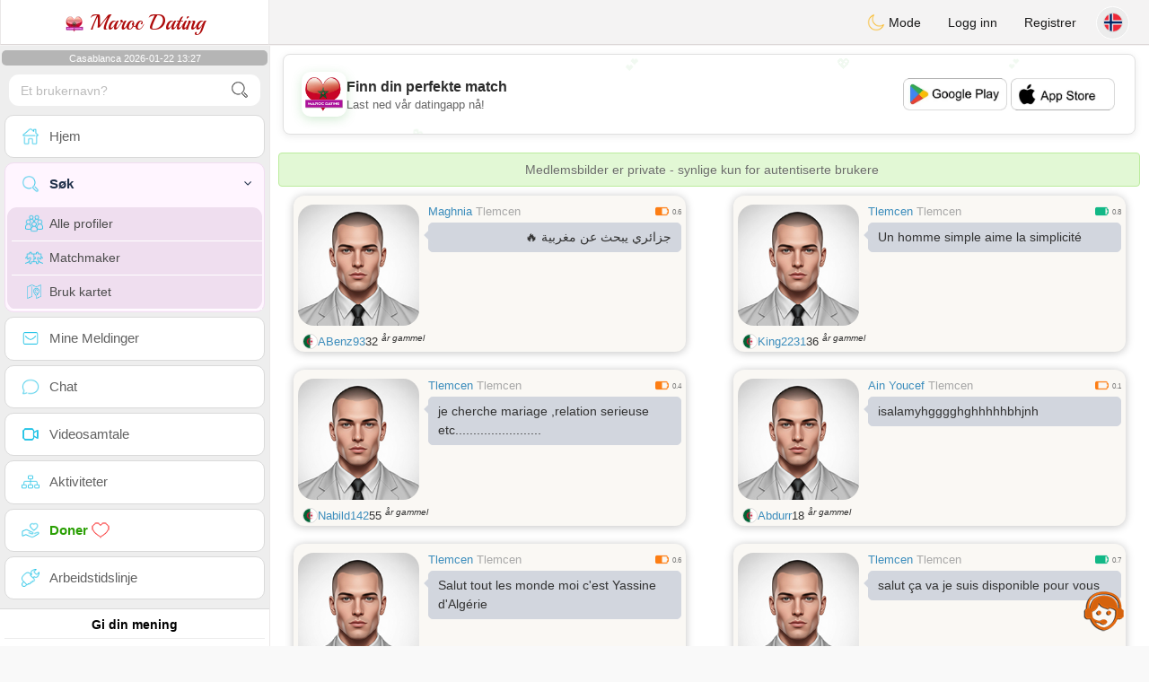

--- FILE ---
content_type: text/html; charset=UTF-8
request_url: https://www.maroc-dating.com/no/search?pays=DZ&province=Tlemcen
body_size: 14590
content:
<!DOCTYPE html>
<html lang="nb-NO">
  <head>
	<meta charset="UTF-8">
<title>Avansert Søk - Finn din Marokkanske Partner</title>
<meta content='width=device-width, initial-scale=1, viewport-fit=cover' name='viewport'>
<link rel="alternate" href="https://www.maroc-dating.com" hreflang="x-default" /><link rel="alternate" href="https://www.maroc-dating.com/en/search" hreflang="en" /><link rel="alternate" href="https://www.maroc-dating.com/fr/search" hreflang="fr" /><link rel="alternate" href="https://www.maroc-dating.com/ar/search" hreflang="ar" /><link rel="alternate" href="https://www.maroc-dating.com/de/search" hreflang="de" /><link rel="alternate" href="https://www.maroc-dating.com/es/search" hreflang="es" /><link rel="alternate" href="https://www.maroc-dating.com/pt/search" hreflang="pt" /><link rel="alternate" href="https://www.maroc-dating.com/nl/search" hreflang="nl" /><link rel="alternate" href="https://www.maroc-dating.com/it/search" hreflang="it" /><link rel="alternate" href="https://www.maroc-dating.com/fi/search" hreflang="fi" /><link rel="alternate" href="https://www.maroc-dating.com/se/search" hreflang="sv" /><link rel="alternate" href="https://www.maroc-dating.com/no/search" hreflang="nb" /><link rel="alternate" href="https://www.maroc-dating.com/dk/search" hreflang="da" /><link rel="alternate" href="https://www.maroc-dating.com/jp/search" hreflang="ja" /><link rel="alternate" href="https://www.maroc-dating.com/cn/search" hreflang="zh" /><link rel="alternate" href="https://www.maroc-dating.com/ru/search" hreflang="ru" /><link rel="alternate" href="https://www.maroc-dating.com/tr/search" hreflang="tr" /><link href="/newdesign/plugins/iCheck/square/_all.css" rel="stylesheet" type="text/css" />
<link href="https://pictures.isn-services.com/websites/styles/bootstrap/css/bootstrap.min.css?v=6" rel="stylesheet" type="text/css" />
<link href="/newdesign/css/font-awesome/css/font-awesome.min.css" rel="stylesheet" type="text/css" />
<link href="https://pictures.isn-services.com/websites/styles/ISNServices.min.css?v=144" rel="stylesheet" type="text/css" />
<meta name="description" content="Autentisk marokkansk datingsside #1 - koble med marokkanske singler verden rundt" />
<meta name="keywords" content="marokkansk datingsside, møte marokkanske singler, Marokko sosialt nettverk, Maghreb dating-plattform, Casablanca singler, Atlas romantikk, marokkansk ekteskap, koble marrokkanere verden rundt" />
<script type="application/ld+json">{"@context":"https://schema.org","@type":"BreadcrumbList","itemListElement":[{"@type":"ListItem","position":1,"name":"Home","item":"https://www.maroc-dating.com"},{"@type":"ListItem","position":2,"name":"Language","item":"https://www.maroc-dating.com/no"},{"@type":"ListItem","position":3,"name":"Search","item":"https://www.maroc-dating.com/no/search"},{"@type":"ListItem","position":4,"name":"Search (Country DZ, Province Tlemcen)","item":"https://www.maroc-dating.com/no/search?pays=DZ&province=Tlemcen"}]}</script>
<meta name="author" content="ISN Services" />
<meta name="copyright" content="isn-services.com" />
<meta name="robots" content="index, follow">
<link rel="canonical" href="https://www." />
<link rel="shortcut icon" href="/newdesign/images/favicon.ico" type="image/x-icon" />
<link rel="icon" type="image/png" sizes="16x16" href="/newdesign/images/AppIcons/Assets.xcassets/AppIcon.appiconset/16.png">
<link rel="icon" type="image/png" sizes="32x32" href="/newdesign/images/AppIcons/Assets.xcassets/AppIcon.appiconset/32.png">
<meta name="application-name" content="morocco" />
<meta name="msApplication-ID" content="com.isnapps.marocdating" />
<meta name="msapplication-TileColor" content="#da532c">
<meta name="msapplication-TileImage" content="https://maroc-dating.com/newdesign/images/AppIcons/Assets.xcassets/AppIcon.appiconset/144.png" />
<link rel="manifest" href="/manifest.json?v=19" crossOrigin="use-credentials" />

<link href="/newdesign/images/AppIcons/Assets.xcassets/AppIcon.appiconset/57.png" sizes="57x57" rel="apple-touch-icon">
<link href="/newdesign/images/AppIcons/Assets.xcassets/AppIcon.appiconset/72.png" sizes="72x72" rel="apple-touch-icon">
<link href="/newdesign/images/AppIcons/Assets.xcassets/AppIcon.appiconset/114.png" sizes="114x114" rel="apple-touch-icon">
<link href="/newdesign/images/AppIcons/Assets.xcassets/AppIcon.appiconset/144.png" sizes="144x144" rel="apple-touch-icon">
<link href="/newdesign/images/AppIcons/192.png" sizes="192x192" rel="apple-touch-icon">

<link href="/newdesign/images/AppIcons/splashscreens/iphone6_splash.png" media="(device-width: 375px) and (device-height: 667px) and (-webkit-device-pixel-ratio: 2)" rel="apple-touch-startup-image" />
<link href="/newdesign/images/AppIcons/splashscreens/iphoneplus_splash.png" media="(device-width: 621px) and (device-height: 1104px) and (-webkit-device-pixel-ratio: 3)" rel="apple-touch-startup-image" />
<link href="/newdesign/images/AppIcons/splashscreens/iphonex_splash.png" media="(device-width: 375px) and (device-height: 812px) and (-webkit-device-pixel-ratio: 3)" rel="apple-touch-startup-image" />
<link href="/newdesign/images/AppIcons/splashscreens/iphonexr_splash.png" media="(device-width: 414px) and (device-height: 896px) and (-webkit-device-pixel-ratio: 2)" rel="apple-touch-startup-image" />
<link href="/newdesign/images/AppIcons/splashscreens/iphonexsmax_splash.png" media="(device-width: 414px) and (device-height: 896px) and (-webkit-device-pixel-ratio: 3)" rel="apple-touch-startup-image" />
<link href="/newdesign/images/AppIcons/splashscreens/ipad_splash.png" media="(device-width: 768px) and (device-height: 1024px) and (-webkit-device-pixel-ratio: 2)" rel="apple-touch-startup-image" />

<meta name="mobile-web-app-capable" content="yes">
<meta name="apple-mobile-web-app-capable" content="yes"/>
<meta name="apple-mobile-web-app-title" content="ISN Connect" />
<meta name="apple-mobile-web-app-status-bar-style" content="white" />
<meta name="theme-color" content="#ffffff" />
<meta property="og:url" content="https://www.maroc-dating.com/no/search" />
<meta property="og:description" content="N°1 Site de Tchat sérieux et sélectif" />
<meta property="og:title" content="Site de renconte 100% Gratuit" />
<meta property="og:type" content="website" /><meta property="og:image" content="https://www.maroc-dating.com/newdesign/images/facebookshare.jpg" /><meta property="fb:app_id" content="896554160372395" />
<link href="/isnstyles/styles/print.css" media="print" rel="stylesheet" type="text/css" />
<link href="https://pictures.isn-services.com/websites/styles/styleencss.css?v=200" rel="stylesheet" type="text/css" />
<script type="text/javascript" src="https://pictures.isn-services.com/websites/js/jquery/jquery-3.6.0.min.js"></script>
<script>
  // Show warnings for deprecated methods and trace their location
  jQuery.migrateTrace = true;
  jQuery.migrateMute = false; 
</script>
<script src="https://code.jquery.com/jquery-migrate-1.4.1.min.js"></script>
<script type="text/javascript" src="https://pictures.isn-services.com/websites/js/meet-global17h.js?v=36"></script>
<script>
var langue='no',website='morocco',page='search',align='left',antialign='right',
isconnected=0,connecid='',ispub=1,isgold=0, username = '',iswebapp=false,windowwidth = window.innerWidth,
pubdir='PubISNFR',ConsentAds=0,appStore='id1518495924', googlePlay='com.isnapps.marocdating';
</script>
<script async src="//pagead2.googlesyndication.com/pagead/js/adsbygoogle.js"></script>
<script>
  //(adsbygoogle=window.adsbygoogle||[]).pauseAdRequests=1;
  (adsbygoogle = window.adsbygoogle || []).push({
    google_ad_client: "ca-pub-6507722883585592",
    enable_page_level_ads: true
  });
</script>	<meta name="apple-itunes-app" content="app-id=1518495924">
	<meta name="google-play-app" content="app-id=com.isnapps.marocdating">
	<style>#header{border-left:1px solid #e5d7d7;border-right:1px solid #e5d7d7;width:100%;height:154px;position:relative;margin-top:0;margin-right:auto;margin-bottom:0;margin-left:auto;background:url("/newdesign/images/lebanon-free-chat-dating.jpg") no-repeat center center #FFFFFF;}
	@media only screen and (min-width:900px){#puttop{min-height:90px;}}
	</style>
</head>
 <body id="body" class="skin-beige layout-boxed">
    <div class="wrapper">
      <header class="main-header">
        <a href="/no" class="logo"><img src="/isnstyles/images/logomini.webp" alt="Logo"> Maroc Dating</a>
        <nav class="navbar navbar-static-top" role="navigation">﻿<a href="#" class="sidebar-toggle" data-toggle="offcanvas" role="button"><span class="sr-only">Toggle navigation</span></a>
<div class="navbar-custom-menu">
<ul class="nav navbar-nav">
		<li class="pointer" onclick="SwitchLayout()">
		<a id="setlayout" title="Style: dark/light"><i class="isn isn-moon margin0"></i> Mode</a>
	</li>
		<li><a href="https://www.maroc-dating.com/no/login">Logg inn</a></li>
	<li class="registerbut hidden-xs"><a href="https://www.maroc-dating.com/no/register">Registrer</a></li>
  	<li class="dropdown user user-menu toround" data-toggle="tooltip" data-placement="left" title="Languages">
		<a href="#" class="dropdown-toggle" data-toggle="dropdown" style="padding: 6px 0px 1px 1px;">
		  <img class="circleradius" src="/isnstyles/flagsWEBP/1x1/no.webp" alt="language"/>
		</a>
		<ul class="dropdown-menu languages"><li><a href="https://www.maroc-dating.com/fr/search"><span class="pull-left marginright"><img class="circleradius" src="/isnstyles/flagsWEBP/1x1/fr.webp" title="français" alt="français" border="0"></span> Français</a></li><li><a href="https://www.maroc-dating.com/dk/search"><span class="pull-left marginright"><img class="circleradius" src="/isnstyles/flagsWEBP/1x1/dk.webp" title="dansk" alt="dansk" border="0"></span> Dansk</a></li><li><a href="https://www.maroc-dating.com/de/search"><span class="pull-left marginright"><img class="circleradius" src="/isnstyles/flagsWEBP/1x1/de.webp" title="deutsch" alt="deutsch" border="0"></span> Deutsch</a></li><li><a href="https://www.maroc-dating.com/en/search"><span class="pull-left marginright"><img class="circleradius" src="/isnstyles/flagsWEBP/1x1/gb.webp" title="english" alt="english" border="0"></span> English</a></li><li><a href="https://www.maroc-dating.com/es/search"><span class="pull-left marginright"><img class="circleradius" src="/isnstyles/flagsWEBP/1x1/es.webp" title="español" alt="español" border="0"></span> Español</a></li><li><a href="https://www.maroc-dating.com/it/search"><span class="pull-left marginright"><img class="circleradius" src="/isnstyles/flagsWEBP/1x1/it.webp" title="italiano" alt="italiano" border="0"></span> Italiano</a></li><li><a href="https://www.maroc-dating.com/nl/search"><span class="pull-left marginright"><img class="circleradius" src="/isnstyles/flagsWEBP/1x1/nl.webp" title="nederlands" alt="nederlands" border="0"></span> Nederlands</a></li><li><a href="https://www.maroc-dating.com/no/search"><span class="pull-left marginright"><img class="circleradius" src="/isnstyles/flagsWEBP/1x1/no.webp" title="norsk" alt="norsk" border="0"></span> Norsk</a></li><li><a href="https://www.maroc-dating.com/pt/search"><span class="pull-left marginright"><img class="circleradius" src="/isnstyles/flagsWEBP/1x1/pt.webp" title="português" alt="português" border="0"></span> Português</a></li><li><a href="https://www.maroc-dating.com/ru/search"><span class="pull-left marginright"><img class="circleradius" src="/isnstyles/flagsWEBP/1x1/ru.webp" title="pусский" alt="pусский" border="0"></span> Pусский</a></li><li><a href="https://www.maroc-dating.com/fi/search"><span class="pull-left marginright"><img class="circleradius" src="/isnstyles/flagsWEBP/1x1/fi.webp" title="suomalainen" alt="suomalainen" border="0"></span> Suomalainen</a></li><li><a href="https://www.maroc-dating.com/se/search"><span class="pull-left marginright"><img class="circleradius" src="/isnstyles/flagsWEBP/1x1/se.webp" title="svensk" alt="svensk" border="0"></span> Svensk</a></li><li><a href="https://www.maroc-dating.com/tr/search"><span class="pull-left marginright"><img class="circleradius" src="/isnstyles/flagsWEBP/1x1/tr.webp" title="türkçe" alt="türkçe" border="0"></span> Türkçe</a></li><li><a href="https://www.maroc-dating.com/ar/search"><span class="pull-left marginright"><img class="circleradius" src="/isnstyles/flagsWEBP/1x1/ma.webp" title="عربي" alt="عربي" border="0"></span> عربي</a></li><li><a href="https://www.maroc-dating.com/cn/search"><span class="pull-left marginright"><img class="circleradius" src="/isnstyles/flagsWEBP/1x1/cn.webp" title="中文" alt="中文" border="0"></span> 中文</a></li><li><a href="https://www.maroc-dating.com/jp/search"><span class="pull-left marginright"><img class="circleradius" src="/isnstyles/flagsWEBP/1x1/jp.webp" title="日本人" alt="日本人" border="0"></span> 日本人</a></li>		</ul>
	</li>

</ul>
</div></nav>
      </header>
      <aside class="main-sidebar"><section class="sidebar"><style>.sidebar ::-webkit-scrollbar {width: 2px;}</style>
<script>var aMode=null;if(typeof(Storage)!=="undefined"){aMode=window.localStorage.getItem('modestyle');if(aMode!==null&&parseInt(aMode)>0){modestyle=parseInt(aMode);if(modestyle==2)$("body").addClass("layout-dark");$("#setlayout i").removeClass("isn-moon");$("#setlayout i").addClass("isn-sun")}else{$("#setlayout i").addClass("isn-moon");$("#setlayout i").removeClass("isn-sun")}var aFont=window.localStorage.getItem('modefont');if(aFont!==null&&parseInt(aFont)>0){var modefont=parseInt(aFont);if(modefont==2)$("body").addClass("font-big");else if(modefont==3)$("body").addClass("font-bigger")}var aBold=window.localStorage.getItem('modebold');if(aBold!==null&&parseInt(aBold)>0){var modebold=parseInt(aBold);if(modebold==2)$("body").addClass("textbold")}var aBlack=window.localStorage.getItem('modeblack');if(aBlack!==null&&parseInt(aBlack)>0){var modeblack=parseInt(aBlack);if(modeblack==2)$("body").addClass("textdark")}var aSound=window.localStorage.getItem('modesound');if(aSound!==null&&parseInt(aSound)==0){var modesound=parseInt(aSound);if(modesound==0){$("#soundonoff").addClass("isn-speaker-off");$("#soundonoff").removeClass("isn-speaker")}}if(aMode==null&&window.matchMedia&&window.matchMedia('(prefers-color-scheme: dark)').matches){if(!$("body").hasClass("layout-dark")&&window.localStorage.getItem('modestyle')==null){window.localStorage.setItem('modestyle','2');$("body").addClass("layout-dark");$("#layout-dark div").addClass("bg-blue");$("#layout-default div").removeClass("bg-blue");$("#setlayout i").removeClass("isn-moon");$("#setlayout i").addClass("isn-sun")}}}</script>
<div class="hourside">Casablanca 2026-01-22 13:27</div><form method="GET" action="/no/search" class="sidebar-form">
	<div id="someseach" class="input-group">
		<input type="text" name="theuser" id="theuser" class="form-control" placeholder="Et brukernavn?"/>
		<input type="hidden" value="1" name="byuser" id="byuser">
		<span class="input-group-btn"><button type="submit" id="search-btn" aria-label="search-btn" class="btn btn-flat"><i class="isn isn-search-gray margin0"></i></button></span>
	</div>
</form>
<ul class="sidebar-menu">
<li class=""><a href="/no"><i class="isn isn-home"></i> <span>Hjem</span></a></li>
<li class="active treeview">
  <a href="#"><i class="isn isn-search"></i> <span>Søk</span><i class="fa fa-angle-left pull-right"></i></a>
  <ul class="treeview-menu">
	<li><a href="/no/search"><i class="isn isn-profiles"></i>Alle profiler</a></li>
		<li><a href="/no/matchmaker"><i class="isn isn-match"></i>Matchmaker</a></li>
	<li><a href="/no/memberssmap"><i class="isn isn-maps"></i>Bruk kartet</a></li>
  </ul>
</li>
<li class=""><a href="/no/inbox"><i class="isn isn-envelope"></i> <span>Mine Meldinger</span></a></li>
<li class=""><a href="/no/chat"><i class="isn isn-chat"></i> <span>Chat</span></a></li>
<li class=""><a href="/no/videocall"><i class="isn isn-video"></i> <span>Videosamtale</span></a></li><li class="treeview"><a href="/no/activities"><i class="isn isn-hierarchy"></i> <span>Aktiviteter</span></a></li>
<li class="treeview"><a href="/no/donate"><i class="isn isn-donate"></i> <span style="color: #2ba005;font-weight: bold;">Doner <i class="isn isn-heart-red"></i></span></a></li>
<li ><a href="/no/work"><i class="isn isn-worktimeline"></i> <span>Arbeidstidslinje</span></a></li>
</ul>
<div class="pub margintop"><div class="briefnews marginbottom"><div class="aligncenter" id="putside"></div></div></div>
<div class="opinionsdiv marginbottom" style="min-height:82px;"><p class="padding5 margin0 aligncenter">Gi din mening</p><div id="boxbox" class="box box-solid" style="border:none !important;"><div id="msgdrop8" class="overlay" style="height: 58px; width: 98%;"><i class="fa fa-refresh fa-spin"></i></div></div><div id="msgdrop9" class="overlay"></div></div>
<div id="aenforcer"></div>
<script>
if (!iswebapp) {
  $("#aenforcer").html(`<div class="briefnews marginbottom"><div class="brifcont"><div class="aligncenter"><iframe id="promotionsites" title="promotionsites" sandbox="allow-forms allow-pointer-lock allow-popups allow-popups-to-escape-sandbox allow-same-origin allow-scripts allow-top-navigation-by-user-activation" width="100%" height="250" frameborder="0" src="" marginwidth="0" marginheight="0" vspace="0" hspace="0" allowtransparency="true" scrolling="no" allowfullscreen="true"></iframe></div></div></div>`);
}
</script></section></aside>
      <div class="content-wrapper">
		<div id="bannermobile" style="position: relative;"></div>
        <section class="content">
						<div id="pubhead" class="pubhead"><div id="pubtop">	<link href="//pictures.isn-services.com/websites/styles/ads.css?v=12" rel="stylesheet" type="text/css" />
	<script>
	//$(window).on('load', function(){$('#pubhaut').load("/newdesign/_setup/pub/pub.php?d=5&ig=&ip=1&p=search&di=PubISNFR&pf=responsive");});
	</script>
	<div id="pubhaut"><ins class="adsbygoogle pubtop" id="ins-dis"
     style="display:block;"
     data-ad-client="ca-pub-6507722883585592"
     data-ad-slot="5651470494">
</ins>
<script>(adsbygoogle = window.adsbygoogle || []).push({});</script></div>
	</div></div>
			<div class="row">﻿<div class="margin10 aler-box text-center">Medlemsbilder er private - synlige kun for autentiserte brukere</div><div class="col-xs-12 padding0">			<div class="col-md-6">
			<div class="dockbody searchdock pointer">
				<div class="h2 margin0 text-left"><div class="limitsflex">
								<span><span class="hidden-xs"> <a href="/no/search?pays=DZ&city=Maghnia">Maghnia</a></span>
								<span class="regionsearch"><a href="/no/search?pays=DZ&province=Tlemcen">Tlemcen</a></span></span><span><i class="isn-sm isn-batteryhalf" alt="Index" title="Index"></i> <small>0.6</small></span></div>					<div class="annonce-wrapper"><div class="isarabic annonce" onclick="document.location.href='/no/profil2/MjMwMjky'">جزائري يبحث عن مغربية 🔥</div></div>
				</div>
				<div class="divs1 s1dock">
					<div class="divs11" onclick="document.location.href='/no/profil2/MjMwMjky'">
						<div class="userPicture marginBottom pictsearch pointer">
							<img alt="ABenz93" title="ABenz93" src="/isnstyles/images/unknown-m.jpg" valign="top" border="0">													</div>
					</div>
				</div>
				<div class="limitsflex1">
					<span class="limitsflex">
						<span class="flexnormal">
							<span><img class="flagflex" src="/isnstyles/flagsWEBP/1x1/dz.webp" alt="land Algerie" title="land Algerie" valign="top" border="0"></span> 
							<span><a href="/no/profil2/MjMwMjky">ABenz93</a></span> 
							<span style="unicode-bidi: plaintext;">32 <sup>år gammel</sup></span>
						</span>
						<span>
												</span>
					</span>
				</div>
			</div>
			</div>			<div class="col-md-6">
			<div class="dockbody searchdock pointer">
				<div class="h2 margin0 text-left"><div class="limitsflex">
								<span><span class="hidden-xs"> <a href="/no/search?pays=DZ&city=Tlemcen">Tlemcen</a></span>
								<span class="regionsearch"><a href="/no/search?pays=DZ&province=Tlemcen">Tlemcen</a></span></span><span><i class="isn-sm isn-batterygood" alt="Index" title="Index"></i> <small>0.8</small></span></div>					<div class="annonce-wrapper"><div class="isnotarabic annonce" onclick="document.location.href='/no/profil2/MjIwOTMx'">Un homme simple aime la simplicité</div></div>
				</div>
				<div class="divs1 s1dock">
					<div class="divs11" onclick="document.location.href='/no/profil2/MjIwOTMx'">
						<div class="userPicture marginBottom pictsearch pointer">
							<img alt="king2231" title="king2231" src="/isnstyles/images/unknown-m.jpg" valign="top" border="0">													</div>
					</div>
				</div>
				<div class="limitsflex1">
					<span class="limitsflex">
						<span class="flexnormal">
							<span><img class="flagflex" src="/isnstyles/flagsWEBP/1x1/dz.webp" alt="land Algerie" title="land Algerie" valign="top" border="0"></span> 
							<span><a href="/no/profil2/MjIwOTMx">King2231</a></span> 
							<span style="unicode-bidi: plaintext;">36 <sup>år gammel</sup></span>
						</span>
						<span>
												</span>
					</span>
				</div>
			</div>
			</div>			<div class="col-md-6">
			<div class="dockbody searchdock pointer">
				<div class="h2 margin0 text-left"><div class="limitsflex">
								<span><span class="hidden-xs"> <a href="/no/search?pays=DZ&city=Tlemcen">Tlemcen</a></span>
								<span class="regionsearch"><a href="/no/search?pays=DZ&province=Tlemcen">Tlemcen</a></span></span><span><i class="isn-sm isn-batteryhalf" alt="Index" title="Index"></i> <small>0.4</small></span></div>					<div class="annonce-wrapper"><div class="isnotarabic annonce" onclick="document.location.href='/no/profil2/NjE2NjI'">je cherche mariage ,relation serieuse etc........................</div></div>
				</div>
				<div class="divs1 s1dock">
					<div class="divs11" onclick="document.location.href='/no/profil2/NjE2NjI'">
						<div class="userPicture marginBottom pictsearch pointer">
							<img alt="nabild142" title="nabild142" src="/isnstyles/images/unknown-m.jpg" valign="top" border="0">													</div>
					</div>
				</div>
				<div class="limitsflex1">
					<span class="limitsflex">
						<span class="flexnormal">
							<span><img class="flagflex" src="/isnstyles/flagsWEBP/1x1/dz.webp" alt="land Algerie" title="land Algerie" valign="top" border="0"></span> 
							<span><a href="/no/profil2/NjE2NjI">Nabild142</a></span> 
							<span style="unicode-bidi: plaintext;">55 <sup>år gammel</sup></span>
						</span>
						<span>
												</span>
					</span>
				</div>
			</div>
			</div>			<div class="col-md-6">
			<div class="dockbody searchdock pointer">
				<div class="h2 margin0 text-left"><div class="limitsflex">
								<span><span class="hidden-xs"> <a href="/no/search?pays=DZ&city=Ain Youcef">Ain Youcef</a></span>
								<span class="regionsearch"><a href="/no/search?pays=DZ&province=Tlemcen">Tlemcen</a></span></span><span><i class="isn-sm isn-batterylow" alt="Index" title="Index"></i> <small>0.1</small></span></div>					<div class="annonce-wrapper"><div class="isnotarabic annonce" onclick="document.location.href='/no/profil2/MjIyMzYx'">isalamyhgggghghhhhhbhjnh</div></div>
				</div>
				<div class="divs1 s1dock">
					<div class="divs11" onclick="document.location.href='/no/profil2/MjIyMzYx'">
						<div class="userPicture marginBottom pictsearch pointer">
							<img alt="Abdurr" title="Abdurr" src="/isnstyles/images/unknown-m.jpg" valign="top" border="0">													</div>
					</div>
				</div>
				<div class="limitsflex1">
					<span class="limitsflex">
						<span class="flexnormal">
							<span><img class="flagflex" src="/isnstyles/flagsWEBP/1x1/dz.webp" alt="land Algerie" title="land Algerie" valign="top" border="0"></span> 
							<span><a href="/no/profil2/MjIyMzYx">Abdurr</a></span> 
							<span style="unicode-bidi: plaintext;">18 <sup>år gammel</sup></span>
						</span>
						<span>
												</span>
					</span>
				</div>
			</div>
			</div>			<div class="col-md-6">
			<div class="dockbody searchdock pointer">
				<div class="h2 margin0 text-left"><div class="limitsflex">
								<span><span class="hidden-xs"> <a href="/no/search?pays=DZ&city=Tlemcen">Tlemcen</a></span>
								<span class="regionsearch"><a href="/no/search?pays=DZ&province=Tlemcen">Tlemcen</a></span></span><span><i class="isn-sm isn-batteryhalf" alt="Index" title="Index"></i> <small>0.6</small></span></div>					<div class="annonce-wrapper"><div class="isnotarabic annonce" onclick="document.location.href='/no/profil2/MjIxMTQ5'">Salut tout les monde moi c&#039;est Yassine d&#039;Algérie</div></div>
				</div>
				<div class="divs1 s1dock">
					<div class="divs11" onclick="document.location.href='/no/profil2/MjIxMTQ5'">
						<div class="userPicture marginBottom pictsearch pointer">
							<img alt="yacinemok" title="yacinemok" src="/isnstyles/images/unknown-m.jpg" valign="top" border="0">													</div>
					</div>
				</div>
				<div class="limitsflex1">
					<span class="limitsflex">
						<span class="flexnormal">
							<span><img class="flagflex" src="/isnstyles/flagsWEBP/1x1/dz.webp" alt="land Algerie" title="land Algerie" valign="top" border="0"></span> 
							<span><a href="/no/profil2/MjIxMTQ5">Yacinemok</a></span> 
							<span style="unicode-bidi: plaintext;">31 <sup>år gammel</sup></span>
						</span>
						<span>
												</span>
					</span>
				</div>
			</div>
			</div>			<div class="col-md-6">
			<div class="dockbody searchdock pointer">
				<div class="h2 margin0 text-left"><div class="limitsflex">
								<span><span class="hidden-xs"> <a href="/no/search?pays=DZ&city=Tlemcen">Tlemcen</a></span>
								<span class="regionsearch"><a href="/no/search?pays=DZ&province=Tlemcen">Tlemcen</a></span></span><span><i class="isn-sm isn-batterygood" alt="Index" title="Index"></i> <small>0.7</small></span></div>					<div class="annonce-wrapper"><div class="isnotarabic annonce" onclick="document.location.href='/no/profil2/MjE0MTEy'">salut ça va je suis disponible pour vous </div></div>
				</div>
				<div class="divs1 s1dock">
					<div class="divs11" onclick="document.location.href='/no/profil2/MjE0MTEy'">
						<div class="userPicture marginBottom pictsearch pointer">
							<img alt="Dady369" title="Dady369" src="/isnstyles/images/unknown-m.jpg" valign="top" border="0">													</div>
					</div>
				</div>
				<div class="limitsflex1">
					<span class="limitsflex">
						<span class="flexnormal">
							<span><img class="flagflex" src="/isnstyles/flagsWEBP/1x1/dz.webp" alt="land Algerie" title="land Algerie" valign="top" border="0"></span> 
							<span><a href="/no/profil2/MjE0MTEy">Dady369</a></span> 
							<span style="unicode-bidi: plaintext;">37 <sup>år gammel</sup></span>
						</span>
						<span>
												</span>
					</span>
				</div>
			</div>
			</div>			<div class="col-xs-12 padding0"><div class="dockbody searchdock" style="height:135px !important">
				<div class="pubsearch"><ins class="adsbygoogle searchad" id="ins-search6"
     style="display:block;"
     data-ad-format="fluid"
     data-ad-layout-key="-fy+s-2i-d2+xn"
     data-ad-client="ca-pub-6507722883585592"
     data-ad-slot="8201210220"></ins>
<script>(adsbygoogle = window.adsbygoogle || []).push({});</script></div>
			</div></div>			<div class="col-md-6">
			<div class="dockbody searchdock pointer">
				<div class="h2 margin0 text-left"><div class="limitsflex">
								<span><span class="hidden-xs"> <a href="/no/search?pays=DZ&city=Tlemcen">Tlemcen</a></span>
								<span class="regionsearch"><a href="/no/search?pays=DZ&province=Tlemcen">Tlemcen</a></span></span><span><i class="isn-sm isn-batteryhalf" alt="Index" title="Index"></i> <small>0.6</small></span></div>					<div class="annonce-wrapper"><div class="isnotarabic annonce" onclick="document.location.href='/no/profil2/MTc4OTU2'">sérieux et honnête et .......</div></div>
				</div>
				<div class="divs1 s1dock">
					<div class="divs11" onclick="document.location.href='/no/profil2/MTc4OTU2'">
						<div class="userPicture marginBottom pictsearch pointer">
							<img alt="aminop" title="aminop" src="/isnstyles/images/unknown-m.jpg" valign="top" border="0">													</div>
					</div>
				</div>
				<div class="limitsflex1">
					<span class="limitsflex">
						<span class="flexnormal">
							<span><img class="flagflex" src="/isnstyles/flagsWEBP/1x1/dz.webp" alt="land Algerie" title="land Algerie" valign="top" border="0"></span> 
							<span><a href="/no/profil2/MTc4OTU2">Aminop</a></span> 
							<span style="unicode-bidi: plaintext;">45 <sup>år gammel</sup></span>
						</span>
						<span>
												</span>
					</span>
				</div>
			</div>
			</div>			<div class="col-md-6">
			<div class="dockbody searchdock pointer">
				<div class="h2 margin0 text-left"><div class="limitsflex">
								<span><span class="hidden-xs"> <a href="/no/search?pays=DZ&city=Ghazaouet">Ghazaouet</a></span>
								<span class="regionsearch"><a href="/no/search?pays=DZ&province=Tlemcen">Tlemcen</a></span></span><span><i class="isn-sm isn-batterygood" alt="Index" title="Index"></i> <small>0.8</small></span></div>					<div class="annonce-wrapper"><div class="isnotarabic annonce" onclick="document.location.href='/no/profil2/MTg4NTI1'"> Je suis un homme pétillant, spontané et attentionné, je suis également d&apos;un tempérament optimiste, positive et idéaliste..</div></div>
				</div>
				<div class="divs1 s1dock">
					<div class="divs11" onclick="document.location.href='/no/profil2/MTg4NTI1'">
						<div class="userPicture marginBottom pictsearch pointer">
							<img alt="caroseul" title="caroseul" src="/isnstyles/images/unknown-m.jpg" valign="top" border="0">													</div>
					</div>
				</div>
				<div class="limitsflex1">
					<span class="limitsflex">
						<span class="flexnormal">
							<span><img class="flagflex" src="/isnstyles/flagsWEBP/1x1/dz.webp" alt="land Algerie" title="land Algerie" valign="top" border="0"></span> 
							<span><a href="/no/profil2/MTg4NTI1">Caroseul</a></span> 
							<span style="unicode-bidi: plaintext;">69 <sup>år gammel</sup></span>
						</span>
						<span>
												</span>
					</span>
				</div>
			</div>
			</div>			<div class="col-md-6">
			<div class="dockbody searchdock pointer">
				<div class="h2 margin0 text-left"><div class="limitsflex">
								<span><span class="hidden-xs"> <a href="/no/search?pays=DZ&city=Tlemcen">Tlemcen</a></span>
								<span class="regionsearch"><a href="/no/search?pays=DZ&province=Tlemcen">Tlemcen</a></span></span><span><i class="isn-sm isn-batteryhalf" alt="Index" title="Index"></i> <small>0.3</small></span></div>					<div class="annonce-wrapper"><div class="isnotarabic annonce" onclick="document.location.href='/no/profil2/MTg1ODg1'">Laisse d’autre parler de moi</div></div>
				</div>
				<div class="divs1 s1dock">
					<div class="divs11" onclick="document.location.href='/no/profil2/MTg1ODg1'">
						<div class="userPicture marginBottom pictsearch pointer">
							<img alt="enicay" title="enicay" src="/isnstyles/images/unknown-m.jpg" valign="top" border="0">													</div>
					</div>
				</div>
				<div class="limitsflex1">
					<span class="limitsflex">
						<span class="flexnormal">
							<span><img class="flagflex" src="/isnstyles/flagsWEBP/1x1/dz.webp" alt="land Algerie" title="land Algerie" valign="top" border="0"></span> 
							<span><a href="/no/profil2/MTg1ODg1">Enicay</a></span> 
							<span style="unicode-bidi: plaintext;">44 <sup>år gammel</sup></span>
						</span>
						<span>
												</span>
					</span>
				</div>
			</div>
			</div>			<div class="col-md-6">
			<div class="dockbody searchdock pointer">
				<div class="h2 margin0 text-left"><div class="limitsflex">
								<span><span class="hidden-xs"> <a href="/no/search?pays=DZ&city=Tlemcen">Tlemcen</a></span>
								<span class="regionsearch"><a href="/no/search?pays=DZ&province=Tlemcen">Tlemcen</a></span></span><span><i class="isn-sm isn-batteryfull" alt="Index" title="Index"></i> <small>0.9</small></span></div>					<div class="annonce-wrapper"><div class="isnotarabic annonce" onclick="document.location.href='/no/profil2/NjUyNDY'">Homme simple , sérieux , tendre et sympa</div></div>
				</div>
				<div class="divs1 s1dock">
					<div class="divs11" onclick="document.location.href='/no/profil2/NjUyNDY'">
						<div class="userPicture marginBottom pictsearch pointer">
							<img alt="tendrami53" title="tendrami53" src="/isnstyles/images/unknown-m.jpg" valign="top" border="0">													</div>
					</div>
				</div>
				<div class="limitsflex1">
					<span class="limitsflex">
						<span class="flexnormal">
							<span><img class="flagflex" src="/isnstyles/flagsWEBP/1x1/dz.webp" alt="land Algerie" title="land Algerie" valign="top" border="0"></span> 
							<span><a href="/no/profil2/NjUyNDY">Tendrami53</a></span> 
							<span style="unicode-bidi: plaintext;">62 <sup>år gammel</sup></span>
						</span>
						<span>
												</span>
					</span>
				</div>
			</div>
			</div>			<div class="col-md-6">
			<div class="dockbody searchdock pointer">
				<div class="h2 margin0 text-left"><div class="limitsflex">
								<span><span class="hidden-xs"> <a href="/no/search?pays=DZ&city=Maghnia">Maghnia</a></span>
								<span class="regionsearch"><a href="/no/search?pays=DZ&province=Tlemcen">Tlemcen</a></span></span><span><i class="isn-sm isn-batteryhalf" alt="Index" title="Index"></i> <small>0.5</small></span></div>					<div class="annonce-wrapper"><div class="isnotarabic annonce" onclick="document.location.href='/no/profil2/MTg0NzE3'">I can be fun, good-natured, love to joke and laugh </div></div>
				</div>
				<div class="divs1 s1dock">
					<div class="divs11" onclick="document.location.href='/no/profil2/MTg0NzE3'">
						<div class="userPicture marginBottom pictsearch pointer">
							<img alt="ousama13" title="ousama13" src="/isnstyles/images/unknown-m.jpg" valign="top" border="0">													</div>
					</div>
				</div>
				<div class="limitsflex1">
					<span class="limitsflex">
						<span class="flexnormal">
							<span><img class="flagflex" src="/isnstyles/flagsWEBP/1x1/dz.webp" alt="land Algerie" title="land Algerie" valign="top" border="0"></span> 
							<span><a href="/no/profil2/MTg0NzE3">Ousama13</a></span> 
							<span style="unicode-bidi: plaintext;">31 <sup>år gammel</sup></span>
						</span>
						<span>
												</span>
					</span>
				</div>
			</div>
			</div>			<div class="col-md-6">
			<div class="dockbody searchdock pointer">
				<div class="h2 margin0 text-left"><div class="limitsflex">
								<span><span class="hidden-xs"> <a href="/no/search?pays=DZ&city=Tlemcen">Tlemcen</a></span>
								<span class="regionsearch"><a href="/no/search?pays=DZ&province=Tlemcen">Tlemcen</a></span></span><span><i class="isn-sm isn-batterylow" alt="Index" title="Index"></i> <small>0.2</small></span></div>					<div class="annonce-wrapper"><div class="isnotarabic annonce" onclick="document.location.href='/no/profil2/MTc2MTQ1'">hi ghukkhvdvjejzizkzjz</div></div>
				</div>
				<div class="divs1 s1dock">
					<div class="divs11" onclick="document.location.href='/no/profil2/MTc2MTQ1'">
						<div class="userPicture marginBottom pictsearch pointer">
							<img alt="nassimo7" title="nassimo7" src="/isnstyles/images/unknown-m.jpg" valign="top" border="0">													</div>
					</div>
				</div>
				<div class="limitsflex1">
					<span class="limitsflex">
						<span class="flexnormal">
							<span><img class="flagflex" src="/isnstyles/flagsWEBP/1x1/dz.webp" alt="land Algerie" title="land Algerie" valign="top" border="0"></span> 
							<span><a href="/no/profil2/MTc2MTQ1">Nassimo7</a></span> 
							<span style="unicode-bidi: plaintext;">38 <sup>år gammel</sup></span>
						</span>
						<span>
												</span>
					</span>
				</div>
			</div>
			</div>			<div class="col-xs-12 padding0"><div class="dockbody searchdock" style="height:135px !important">
				<div class="pubsearch"><ins class="adsbygoogle searchad" id="ins-search12"
     style="display:block;"
     data-ad-format="fluid"
     data-ad-layout-key="-fy+s-2i-d2+xn"
     data-ad-client="ca-pub-6507722883585592"
     data-ad-slot="8201210220"></ins>
<script>(adsbygoogle = window.adsbygoogle || []).push({});</script></div>
			</div></div>			<div class="col-md-6">
			<div class="dockbody searchdock pointer">
				<div class="h2 margin0 text-left"><div class="limitsflex">
								<span><span class="hidden-xs"> <a href="/no/search?pays=DZ&city=Tlemcen">Tlemcen</a></span>
								<span class="regionsearch"><a href="/no/search?pays=DZ&province=Tlemcen">Tlemcen</a></span></span><span><i class="isn-sm isn-batteryhalf" alt="Index" title="Index"></i> <small>0.5</small></span></div>					<div class="annonce-wrapper"><div class="isnotarabic annonce" onclick="document.location.href='/no/profil2/MTY5NzAx'">I am beautiful and reasonable<br/></div></div>
				</div>
				<div class="divs1 s1dock">
					<div class="divs11" onclick="document.location.href='/no/profil2/MTY5NzAx'">
						<div class="userPicture marginBottom pictsearch pointer">
							<img alt="onajm" title="onajm" src="/isnstyles/images/unknown-m.jpg" valign="top" border="0">													</div>
					</div>
				</div>
				<div class="limitsflex1">
					<span class="limitsflex">
						<span class="flexnormal">
							<span><img class="flagflex" src="/isnstyles/flagsWEBP/1x1/dz.webp" alt="land Algerie" title="land Algerie" valign="top" border="0"></span> 
							<span><a href="/no/profil2/MTY5NzAx">Onajm</a></span> 
							<span style="unicode-bidi: plaintext;">30 <sup>år gammel</sup></span>
						</span>
						<span>
												</span>
					</span>
				</div>
			</div>
			</div>			<div class="col-md-6">
			<div class="dockbody searchdock pointer">
				<div class="h2 margin0 text-left"><div class="limitsflex">
								<span><span class="hidden-xs"> <a href="/no/search?pays=DZ&city=Maghnia">Maghnia</a></span>
								<span class="regionsearch"><a href="/no/search?pays=DZ&province=Tlemcen">Tlemcen</a></span></span><span><i class="isn-sm isn-batteryhalf" alt="Index" title="Index"></i> <small>0.6</small></span></div>					<div class="annonce-wrapper"><div class="isnotarabic annonce" onclick="document.location.href='/no/profil2/MTYzMTc4'">Je suis un homme simple qui aime la vie </div></div>
				</div>
				<div class="divs1 s1dock">
					<div class="divs11" onclick="document.location.href='/no/profil2/MTYzMTc4'">
						<div class="userPicture marginBottom pictsearch pointer">
							<img alt="hseul40" title="hseul40" src="/isnstyles/images/unknown-m.jpg" valign="top" border="0">													</div>
					</div>
				</div>
				<div class="limitsflex1">
					<span class="limitsflex">
						<span class="flexnormal">
							<span><img class="flagflex" src="/isnstyles/flagsWEBP/1x1/dz.webp" alt="land Algerie" title="land Algerie" valign="top" border="0"></span> 
							<span><a href="/no/profil2/MTYzMTc4">Hseul40</a></span> 
							<span style="unicode-bidi: plaintext;">44 <sup>år gammel</sup></span>
						</span>
						<span>
												</span>
					</span>
				</div>
			</div>
			</div>			<div class="col-md-6">
			<div class="dockbody searchdock pointer">
				<div class="h2 margin0 text-left"><div class="limitsflex">
								<span><span class="hidden-xs"> <a href="/no/search?pays=DZ&city=Chetouane">Chetouane</a></span>
								<span class="regionsearch"><a href="/no/search?pays=DZ&province=Tlemcen">Tlemcen</a></span></span><span><i class="isn-sm isn-batteryhalf" alt="Index" title="Index"></i> <small>0.6</small></span></div>					<div class="annonce-wrapper"><div class="isnotarabic annonce" onclick="document.location.href='/no/profil2/MTYzMDk5'">je m&apos;appeler Mohammed habite en Alger</div></div>
				</div>
				<div class="divs1 s1dock">
					<div class="divs11" onclick="document.location.href='/no/profil2/MTYzMDk5'">
						<div class="userPicture marginBottom pictsearch pointer">
							<img alt="sariif" title="sariif" src="/isnstyles/images/unknown-m.jpg" valign="top" border="0">													</div>
					</div>
				</div>
				<div class="limitsflex1">
					<span class="limitsflex">
						<span class="flexnormal">
							<span><img class="flagflex" src="/isnstyles/flagsWEBP/1x1/dz.webp" alt="land Algerie" title="land Algerie" valign="top" border="0"></span> 
							<span><a href="/no/profil2/MTYzMDk5">Sariif</a></span> 
							<span style="unicode-bidi: plaintext;">40 <sup>år gammel</sup></span>
						</span>
						<span>
												</span>
					</span>
				</div>
			</div>
			</div>			<div class="col-md-6">
			<div class="dockbody searchdock pointer">
				<div class="h2 margin0 text-left"><div class="limitsflex">
								<span><span class="hidden-xs"> <a href="/no/search?pays=DZ&city=Tlemcen">Tlemcen</a></span>
								<span class="regionsearch"><a href="/no/search?pays=DZ&province=Tlemcen">Tlemcen</a></span></span><span><i class="isn-sm isn-batteryhalf" alt="Index" title="Index"></i> <small>0.5</small></span></div>					<div class="annonce-wrapper"><div class="isnotarabic annonce" onclick="document.location.href='/no/profil2/ODM4NDA'">Musulman,simple généreux ,joviale,aime lecture et voyage<br/></div></div>
				</div>
				<div class="divs1 s1dock">
					<div class="divs11" onclick="document.location.href='/no/profil2/ODM4NDA'">
						<div class="userPicture marginBottom pictsearch pointer">
							<img alt="dach13" title="dach13" src="/isnstyles/images/unknown-m.jpg" valign="top" border="0">													</div>
					</div>
				</div>
				<div class="limitsflex1">
					<span class="limitsflex">
						<span class="flexnormal">
							<span><img class="flagflex" src="/isnstyles/flagsWEBP/1x1/dz.webp" alt="land Algerie" title="land Algerie" valign="top" border="0"></span> 
							<span><a href="/no/profil2/ODM4NDA">Dach13</a></span> 
							<span style="unicode-bidi: plaintext;">58 <sup>år gammel</sup></span>
						</span>
						<span>
												</span>
					</span>
				</div>
			</div>
			</div></div><div class="col-xs-12 padding0"><div class="limitsflex bg-gray padding10">
	<div class="pagination margin0">
		<button onclick="document.location.href='/no/search?gender=&faith=&kind=&province=Tlemcen&department=&avecph=&confind=&range_2=&minage=&maxage=&ageset=&photo=&last=&pays=DZ&city=&city2=&cherche=&statut=&age=&origins=&diplome=&fumeur=&cheuveux=&yeux=&physique=&taille=&aenfants=&veuenfants=&demenage=&pagenn=0'"><i class="fa fa-chevron-left"></i></button>
		<span>1</span>
		<button onclick="document.location.href='/no/search?gender=&faith=&kind=&province=Tlemcen&department=&avecph=&confind=&range_2=&minage=&maxage=&ageset=&photo=&last=&pays=DZ&city=&city2=&cherche=&statut=&age=&origins=&diplome=&fumeur=&cheuveux=&yeux=&physique=&taille=&aenfants=&veuenfants=&demenage=&pagenn=2'"><i class="fa fa-chevron-right"></i></button>
	</div><span><button onclick="document.location.href='/no/advanced-search'" class="btn btn-primary btn-modern btn-modern-sm font100"><i class="isn isn-settings-white"></i>Søk etter kriterier</button></span></div></div></div>
        </section>
		<section>
						<div class="row padding10">
				<div class="col-lg-3 col-xs-6">
					<div class="small-box bg-aqua">
					<div class="inner"><h3 class="white" style="font-size:16px;">Gratis</h3><p>100<sup>%</sup></p></div>
					<div class="icon"><i class="fa fa-shopping-cart"></i></div>
					<span class="small-box-footer">Gratis tjenester <i class="fa fa-fw fa-check-circle"></i></span></div>
				</div>
				<div class="col-lg-3 col-xs-6">
				  <div class="small-box bg-yellow">
					<div class="inner"><h3 class="white" style="font-size:16px;">Støtte</h3><p>100% gratis</p></div>
					<div class="icon"><i class="ion ion-person-add"></i></div>
					<span class="small-box-footer">Lyttende moderatorer <i class="fa fa-fw fa-check-circle"></i></span></div>
				</div>
				<div class="col-lg-3 col-xs-6">
				  <div class="small-box bg-red">
					<div class="inner"><h3 class="white" style="font-size:16px;">Seriøs</h3><p>kvalitetsprofiler</p></div>
					<div class="icon"><i class="ion ion-pie-graph"></i></div>
					<span class="small-box-footer">Bekreftet kvalitet <i class="fa fa-fw fa-check-circle"></i></span></div>
				</div>
				<div class="col-lg-3 col-xs-6">
				  <div class="small-box bg-green">
					<div class="inner"><h3 class="white" style="font-size:16px;">Besøkende</h3><p>Mye besøkt</p></div>
					<div class="icon"><i class="ion ion-stats-bars"></i></div>
					<span class="small-box-footer">Det beste <i class="fa fa-fw fa-check-circle"></i></span></div>
				</div>
			</div>
			<div id="putfoot"><div class="margin10"><ins class="adsbygoogle putfoot"  id="ins-foot"
     style="display:block; text-align:center;"
     data-ad-layout="in-article"
     data-ad-format="fluid"
     data-ad-client="ca-pub-6507722883585592"
     data-ad-slot="8517779694"></ins>
<script>
     (adsbygoogle = window.adsbygoogle || []).push({});
</script></div></div>		</section>
		<section><div class="footer row" id="mainfooter"><!-- Google tag (gtag.js) -->
<script async src="https://www.googletagmanager.com/gtag/js?id=UA-44038505-1"></script>
<script>
  window.dataLayer = window.dataLayer || [];
  function gtag(){dataLayer.push(arguments);}
  gtag('js', new Date());

  gtag('config', 'UA-44038505-1');
</script><div class="block-about" itemscope itemtype="http://www.maroc-dating.com">
	<div class="col-xs-12 padding0 allist">
		<div class="aligncenter">
			<div class="donatetitle">Vi jobber hardt for å gi deg den beste tjenesten, vær snill og støtt oss <i class="glyphicon glyphicon-heart text-red"></i></div>
						<table style="margin:0 auto">
			<tr>
			<td style="vertical-align: top;">
				<select name="donatenb" id="donatenb" class="donatenb">
					<option value="2">2</option>
					<option value="5" selected>Jeg gir 6</option>
					<option value="10">12</option>
					<option value="20">24</option>
					<option value="30">36</option>
					<option value="40">48</option>
					<option value="50">60</option>
					<option value="100">120</option>
					<option value="500">600</option>
					<option value="1000">1200</option>
				</select>
			</td><td style="vertical-align: top;">
				<select id="currencynb" name="currencynb" class="currencynb">
					<option selected value="usd">USD $</option>
					<option  value="eur">EUR €</option>
					<option  value="cad">CAD &#36;</option>
					<option  value="gbp">GBP £</option>
					<option  value="chf">CHF</option>
					<option  value="aud">AU$</option>
					<option  value="php">PHP ₱</option>
					<option  value="sgd">SGD $</option>
					<option  value="rub">RUB ₽</option>
					<option  value="lbp">LBP ل.ل.</option>
					<option  value="aed">AED د.إ</option>
					<option  value="cny">CNY ¥</option>
					<option  value="cop">COP $</option>
					<option  value="mxn">MEX $</option>
					<option  value="egp">EGP £ج.م</option>
					<option  value="mad">MAD</option>
					<option  value="dzd">DZD دج</option>
					<option  value="sar">SAR ر.س</option>
					<option  value="try">TRY ₺</option>
					<option  value="inr">INR ₹</option>
					<option  value="brl">BRL $</option>
					<option  value="qar">QAR ر.ق</option>
					<option  value="xaf">XAF</option>
					<option  value="xof">XOF</option>
				</select>
				<script>
				$('#donatenb').on('change', function() {$("#amount").val( this.value );})
				$('#currencynb').on('change', function() {
					var currval = this.value;
					var multiplier=1;
					if(currval=="cad") multiplier=1.5;else if(currval=="usd") multiplier=1.2;else if(currval=="xaf") multiplier=655;else if(currval=="xof") multiplier=655;else if(currval=="chf") multiplier=1.12;else if(currval=="aud") multiplier=1.6;else if(currval=="gbp") multiplier=0.9;else if(currval=="php") multiplier=58;else if(currval=="sgd") multiplier=1.6;else if(currval=="rub") multiplier=86;else if(currval=="lbp") multiplier=30000;else if(currval=="aed") multiplier=4.4;else if(currval=="cny") multiplier=7.6;else if(currval=="cop") multiplier=4500;else if(currval=="mxn") multiplier=23.8;else if(currval=="egp") multiplier=17;else if(currval=="mad") multiplier=10;else if(currval=="dzd") multiplier=159;else if(currval=="sar") multiplier=4.5;else if(currval=="try") multiplier=9.8;else if(currval=="inr") multiplier=86;else if(currval=="brl") multiplier=6.14;else if(currval=="qar") multiplier=4.4;else if(currval=="eur") multiplier=1;
					
					var option10=2;var option20=5;var option30=10;var option40=50;var option50=40;var option60=20;var option70=30;var option80=100;var option90=500;var option100=1000;
					option1=parseInt(option10*multiplier);option2=parseInt(option20*multiplier);option3=parseInt(option30*multiplier);option4=parseInt(option40*multiplier);
					option5=parseInt(option50*multiplier);option6=parseInt(option60*multiplier);option7=parseInt(option70*multiplier);option8=parseInt(option80*multiplier);
					option9=parseInt(option90*multiplier);option10=parseInt(option100*multiplier);
			
					var replacedonatenb = '<option value="'+option10+'">'+option1+'</option><option value="'+option20+'" selected>'+option2+'</option><option value="'+option30+'">'+option3+'</option><option value="'+option60+'">'+option6+'</option><option value="'+option70+'">'+option7+'</option><option value="'+option50+'">'+option5+'</option><option value="'+option40+'">'+option4+'</option><option value="'+option80+'">'+option8+'</option><option value="'+option90+'">'+option9+'</option><option value="'+option100+'">'+option10+'</option>';
					$('#donatenb').html(replacedonatenb);
					$("#currencyfoot").val( currval );
				})
				</script>
			</td><td>
			<form action="/no/donate" method="POST">
				<input type="hidden" name="amount" id="amount" value="5.00">
				<input type="hidden" name="currencyfoot" id="currencyfoot" value="usd">
				<input type="submit" border="0" name="submit" alt="Donate" value="Bekreft" class="btn btn-primary donatebutton">
			</form>
			</td></tr></table>
		</div>
				<div class="col-xs-12 padding0 allistitle">Møter etter land</div>
		<div class="col-xs-12 padding0">
			<div class="col-lg-2 col-xs-4 padding0">
				<ul class="datecountries">
					<li class="floatnone"><a href="https://www.jtaimerais.fr" target="blanc"><img src="/isnstyles/flagsWEBP/1x1/fr.webp" alt="Frankrike"><span>Frankrike</span></a></li>
					<li class="floatnone"><a href="https://www.atantot.be" target="blanc"><img src="/isnstyles/flagsWEBP/1x1/be.webp" alt="Belgia"><span>Belgia</span></a>
					<li class="floatnone"><a href="https://www.amamehoy.es" target="blanc"><img src="/isnstyles/flagsWEBP/1x1/es.webp" alt="Spania"><span>Spania</span></a>
					<li class="floatnone"><a href="https://www.amamiora.it" target="blanc"><img src="/isnstyles/flagsWEBP/1x1/it.webp" alt="Italia"><span>Italia</span></a>
					<li class="floatnone"><a href="https://www.svenskadating.com" target="blanc"><img src="/isnstyles/flagsWEBP/1x1/se.webp" alt="Sverige"><span>Sverige</span></a>
				</ul>
			</div>
			<div class="col-lg-2 col-xs-4 padding0">
				<ul class="datecountries">
					<li class="floatnone"><a href="https://www.dating-deutsch.de" target="blanc"><img src="/isnstyles/flagsWEBP/1x1/de.webp" alt="Tyskland"><span>Tyskland</span></a>
					<li class="floatnone"><a href="https://www.suissi.ch" target="blanc"><img src="/isnstyles/flagsWEBP/1x1/ch.webp" alt="Sveits"><span>Sveits</span></a>
					<li class="floatnone"><a href="https://www.englishlovers.co.uk" target="blanc"><img src="/isnstyles/flagsWEBP/1x1/gb.webp" alt="England"><span>England</span></a>
					<li class="floatnone"><a href="https://www.namoro-portugues.pt" target="blanc"><img src="/isnstyles/flagsWEBP/1x1/pt.webp" alt="Portugal"><span>Portugal</span></a>
					<li class="floatnone"><a href="https://www.handispace.org" target="blanc"><img src="/isnstyles/images/handicon.png" alt="Funksjonshemmet"><span>Funksjonshemmet</span></a>
				</ul>
			</div>
			<div class="col-lg-2 col-xs-4 padding0">
				<ul class="datecountries">
					<li class="floatnone"><a href="https://www.canadian-chat.com" target="blanc"><img src="/isnstyles/flagsWEBP/1x1/ca.webp" alt="Canada"><span>Canada</span></a>
					<li class="floatnone"><a href="https://www.states-dating.com" target="blanc"><img src="/isnstyles/flagsWEBP/1x1/us.webp" alt="USA"><span>USA</span></a>
					<li class="floatnone"><a href="https://www.mexico-citas.com" target="blanc"><img src="/isnstyles/flagsWEBP/1x1/mx.webp" alt="Mexico"><span>Mexico</span></a>
					<li class="floatnone"><a href="https://www.colombia-citas.com" target="blanc"><img src="/isnstyles/flagsWEBP/1x1/co.webp" alt="Colombia"><span>Colombia</span></a>
					<li class="floatnone"><a href="https://www.animour.org" target="blanc"><img src="/isnstyles/images/petsicon.png" alt="Kjæledyr"><span>Kjæledyr</span></a>
				</ul>
			</div>
			<div class="col-lg-2 col-xs-4 padding0">
				<ul class="datecountries">
					<li class="floatnone"><a href="https://www.australia-chat.com" target="blanc"><img src="/isnstyles/flagsWEBP/1x1/au.webp" alt="Australia"><span>Australia</span></a>
					<li class="floatnone"><a href="https://www.nederland-chat.nl" target="blanc"><img src="/isnstyles/flagsWEBP/1x1/nl.webp" alt="Nederland"><span>Nederland</span></a>
					<li class="floatnone"><a href="https://www.osterreich-chat.at" target="blanc"><img src="/isnstyles/flagsWEBP/1x1/at.webp" alt="Østerrike"><span>Østerrike</span></a>
					<li class="floatnone"><a href="https://www.japanese-chat.com" target="blanc"><img src="/isnstyles/flagsWEBP/1x1/jp.webp" alt="Japan"><span>Japan</span></a>
					<li class="floatnone"><a href="https://www.chinese-chat.com" target="blanc"><img src="/isnstyles/flagsWEBP/1x1/cn.webp" alt="Kina"><span>Kina</span></a>
				</ul>
			</div>
			<div class="col-lg-2 col-xs-4 padding0">
				<ul class="datecountries">
					<li class="floatnone"><a href="https://www.maroc-dating.com" target="blanc"><img src="/isnstyles/flagsWEBP/1x1/ma.webp" alt="Marokko"><span>Marokko</span></a>
					<li class="floatnone"><a href="https://www.tunisia-dating.com" target="blanc"><img src="/isnstyles/flagsWEBP/1x1/tn.webp" alt="Tunisia"><span>Tunisia</span></a>
					<li class="floatnone"><a href="https://www.weshrak.com" target="blanc"><img src="/isnstyles/flagsWEBP/1x1/dz.webp" alt="Algerie"><span>Algerie</span></a>
					<li class="floatnone"><a href="https://www.bahebik.com" target="blanc"><img src="/isnstyles/flagsWEBP/1x1/eg.webp" alt="Egypt"><span>Egypt</span></a>
					<li class="floatnone"><a href="https://www.kuwait-chat.com" target="blanc"><img src="/isnstyles/flagsWEBP/1x1/kw.webp" alt="Kuwait"><span>Kuwait</span></a>
				</ul>
			</div>
			<div class="col-lg-2 col-xs-4 padding0">
				<ul class="datecountries">
					<li class="floatnone"><a href="https://www.namoro-brasileiro.com" target="blanc"><img src="/isnstyles/flagsWEBP/1x1/br.webp" alt="Brasil"><span>Brasil</span></a>
					<li class="floatnone"><a href="https://www.philippines-chat.com" target="blanc"><img src="/isnstyles/flagsWEBP/1x1/ph.webp" alt="Filippinene"><span>Filippinene</span></a>
					<li class="floatnone"><a href="https://www.meet-lebanese.com" target="blanc"><img src="/isnstyles/flagsWEBP/1x1/lb.webp" alt="Libanon"><span>Libanon</span></a>
					<li class="floatnone"><a href="https://www.gulf-dating.com" target="blanc"><img src="/isnstyles/flagsWEBP/1x1/sa.webp" alt="Gulfen"><span>Gulfen</span></a>
					<li class="floatnone"><a href="https://www.isn-services.com" target="blanc" style="padding: 0;"><i class="fa fa-forward green"></i> <span style="color: #16a716;font-weight:normal;">Hele listen</span></a>
				</ul>
			</div>
		</div>
				<div class="col-xs-12 footermenu">
			<a href="/no/news" title="Nyheter">Nyheter</a> | 
			<a href="/no/blacklist" title="Scammers">Svindlere</a> | <a href="https://www.isn-store.com" title="ISN Store" target="_blank">Butikk</a> | <a href="/no/opinions" title="Meninger">Meninger</a><br/>
		</div>
		<div class="col-xs-12 footermenu">
			<a href="/no/cookies" title="Cookies - RGPD">Informasjonskapsler og GDPR</a> | <a href="/no/advertise-with-us" title="advertise-with-us - morocco">Reklame</a> | <a href="/no/about" title="About Us - morocco">Om oss</a> | <a href="/no/vieprive" title="Vie Prive - morocco">Personvern</a> | <a href="/no/termsofuse" title="Terms of use - morocco">Bruksvilkår</a> | 
			<a href="/no/contactus" title="Contact - morocco">Kontakt</a> | <a href="/no/faq" title="FAQ">FAQ</a><br/>
		</div>
	</div>
		<div class="col-xs-12 padding0 aligncenter marginbottom">
		<a href="https://www.isn-connect.com/nb/morocco" target="_blank" class="prevent" title="Moroccan dating Available in the iPhone App Store">
			<img id="iosapp" src="/isnstyles/images/app_storeen.png" alt="Moroccan dating Available in the iPhone App Store" title="Moroccan dating Available in the iPhone App Store"> 
		</a><a href="https://www.isn-connect.com/nb/morocco" target="_blank" class="prevent" title="Moroccan dating Available in the iPhone Google Play">	
			<img id="androidapp" src="/isnstyles/images/google_playen.png" alt="Moroccan dating Available in the Google Play" title="Moroccan dating Available in the Google Play">
		</a>	</div>
	<div class="col-xs-12 padding0 alignjustify">
		<h2 itemprop="footer">Gratis Marokkansk Datingfellesskap – Koble til over Kongeriket</h2>
		<span itemprop="description">Ahlan! Velkommen til Marokkos fremste plattform for autentiske forbindelser. Maroc-dating.com samler marokkanske singler fra Casablancas atlanterhavskyst til Marrakechs Atlasfjell, og feirer den rike Maghreb-kulturen.<br/> Enten du er i Rabats hovedstadsenergi, Fez' gamle medina eller Tangers middelhavsinnflytelse, finn kompatible marokkanere som verdsetter familie, tradisjon og ekte forhold.<br/> Opplev vår helt gratis tjeneste mens du ærer marokkansk gjestfrihet og kulturelle verdier. Ingen skjulte avgifter, bare autentiske muligheter for meningsfulle forbindelser.<br/> Tusenvis av marokkanere har bygget varige partnerskap gjennom vårt fellesskap som feirer både arv og moderne ambisjoner.<br/> La marokkansk varme guide deg til din neste meningsfulle forbindelse gjennom dette vakre kongeriket.</span><br/>
	</div>
	<div class="col-xs-12 padding0 copyright"><strong>&copy; 2026 Copyright <a href="http://www.isn-connect.com" title="ISN Connect" target="_blank">ISN Connect</a>.</strong> All rights reserved.</div>
	<br /><br />
</div>
<div id="gotop" class="gotop"><span id="up" onclick="gotopmenu()"><i class="glyphicon glyphicon-chevron-up"></i></span></div>
	<div id="helpassistance" class="helpassistance" style="display:none;">
		<div class="box-header">
			<img src="/users/thumbs/1.jpg" style="width:112px;height:112px;z-index: 5;height: 90px;width: 90px;border: 3px solid;border-color: rgba(83, 192, 224, 0.72);border-radius: 50%;position: absolute;top: -55px;left: calc( 50% - 44px);"/>
			<h3 class="box-title" style="margin-top: 28px;">Teknisk assistanse</h3>
						<div class="box-tools pull-right"><button type="button" class="btn btn-box-tool" data-widget="remove"  onclick="stopassistance()"><i class="fa fa-remove"></i></button></div>
        </div>
		<div>
			<div id="loadmoreassis" class="text-center" style="display:none;"><img src="/newdesign/images/ajax-loader.gif" /></div>
			<div class="direct-chat-messages" id="messagesAssis" style="height: 288px;" tabindex="1">
				<div class="direct-chat-msg-right" id="ChatAssis2" style="display: none;"><img id="loadassis" src="/newdesign/images/loading2.gif" border="0" class="marginauto"></div>
			</div>
			<div class="input-group marginauto">
				<input id="lm" style="display:none;" value="0" disabled="disabled">
				<input id="ri" style="display:none;" value="1" disabled="disabled">
				<input id="li" style="display:none;" value="0" disabled="disabled">
				<input id="firid" style="display:none;" value="0" disabled="disabled">
				<input id="la" style="display:none;" value="no" disabled="disabled">
				<input type="text" name="inputAssis" id="inputAssis" class="form-control" placeholder="Skriv ditt spørsmål her" style="">
				<span class="input-group-btn alignright" style="width: 77px;">
					<div class="btn-group" style="width:78px;">
						<button type="button" class="btn btnuplassis"><i class="fa fa-paperclip gray"></i><input type="file" name="thefile" id="thefile" onchange="uploadassis()" class="fileuplassis"></button>
						<button onclick="sendassis('no','')" type="button" class="btn btn-primary bg-green sendassisbtn"><i class="fa fa-send"></i></button>
					</div>
				</span>
			</div>
			<div id="errorassis" class="bg-white font80"></div>
							<div id="introassis" class="introassis">
					<h4 id="adminisonline" class="adminisonline"><span id="whichadmin" class="red text-bold"></span>Har du et spørsmål? Jeg er her for å hjelpe</h4>
					<h4 id="adminnotonline" class="adminnotonline">Vi er ikke tilgjengelige, legg igjen en melding så svarer vi så snart som mulig</h4>
					<p id="errorguest">Du kan stille et spørsmål, rapportere et medlem eller bare dele din mening</p><br/>
					<div class="col-xs-12">
						<div class="form-group has-feedback">
							<input id="loginguest" name="loginguest" type="text" class="form-control" placeholder="Username">
							<span class="glyphicon glyphicon-user form-control-feedback"></span>
						</div>
						<div class="form-group has-feedback">
							<input id="emailguest" name="emailguest" type="text" class="form-control" placeholder="Email Address">
							<span class="glyphicon glyphicon-envelope form-control-feedback"></span>
						</div>
						<button id="butguest" onclick="CheckAssisGuest('no')" type="button" class="btn btn-primary bg-green"><i class="fa fa-pencil-square-o"></i> Still ditt spørsmål</button>
						<div id="loadingguest"><img id="loadassis" src="/newdesign/images/loading2.gif" border="0" class="marginauto"></div>
					</div>
				</div>
						<input id="gi" style="display:none;" value="0" disabled="disabled">
		</div>
	</div>
	<div id="helpbutton" class="helpbutton"><span onclick="helpassistance('1')" data-toggle="tooltip" data-placement="top" title="Teknisk assistanse">Assistance</span></div>
	<footer class="main-footer" id="main-footer" style="display:none;">
		<div class="footbuttons">
			<div class="toround"><span onclick="ModalLoader('home')" class="pointer"><i class="isn isn-home margin0"></i></span></div>
			<div class="toround"><span onclick="ModalLoader('inbox')" class="pointer"><i class="isn isn-envelope margin0"></i></span></div>
			<div class="toround"><span onclick="ModalLoader('search')" class="pointer"><i class="isn isn-search margin0"></i></span></div>
			<div class="toround"><span onclick="ModalLoader('profil2/')" class="pointer"><i class="isn isn-username margin0"></i></span></div>
			<div class="toround"><span onclick="helpassistance('1')" title="Teknisk assistanse"><img src="https://pictures.isn-services.com/websites/images/helpassistance.png" class="pointer"></span></div>
					</div>
	</footer>
<style>.bloqdiv {width:800px;max-width:90%;bottom:20px;left:50%;-ms-transform:translateX(-50%);-webkit-transform:translateX(-50%);-moz-transform:translateX(-50%);-o-transform:translateX(-50%);transform:translateX(-50%);background-color:rgb(17,17,17);z-index:999999;opacity:1;position:fixed;padding:5px;font-size:13px;font-weight:normal;color:rgb(255,255,255);line-height:20px;letter-spacing:normal;box-shadow:rgb(0,0,0)0px 0px 8px;border-radius:5px;border-top: 4px solid #d12807;}</style>
<div id="bloquerdiv" class="bloqdiv" style="display:none;">
	<div class="padding10">
		<div><table><tr><td><i class="fa fa-eye-slash red marginright" style="font-size: 42px;"></i></td><td><h2>AdBlocker oppdaget</h2></td></tr></table></div>
		<div class="alignjustify">Vennligst støtt oss ved å deaktivere din annonseblokkerer eller hvitliste denne siden. Hvis du ønsker å holde den aktiv på denne siden kan du konvertere til <a href="/no/gold">Gold-konto</a>. Takk!</div>
	</div>
</div>
<script src="/newdesign/dist/js/app.min.js?v=33" type="text/javascript"></script>
<script src="//pictures.isn-services.com/websites/bootstrap/js/bootstrap.min.js?v=1" type="text/javascript"></script>
<script src="//pictures.isn-services.com/websites/js/jquery.nicescroll.min.js?v=9"></script>
<script src="/isnstyles/js/plugins/iCheck/icheck.min.js" type="text/javascript"></script>
<script>
iswebapp = isWebApp();
</script>
<script>
	var pageass=2;var stopass=0;
	$(document).ready(function(){
		$('#messagesAssis').on('scroll', function(){
			if($(this).scrollTop() === 0){
				$("div#loadmoreassis").show();
				setTimeout(function(){if(stopass === 0){stopass = 1;$("#lm").val("1");clearInterval(timerId);reloadassis($('#la').val(), $("#ri").val());}}, 500);
			}
		});
	});
	var timerId = 0;var ttime="1769084855";
	var titre="Avansert Søk - Finn din Marokkanske Partner";var allfaq="<a href=\"/no/faq\">Sjekk alle FAQ</a>";var emptymess='';
	var contms='For å bruke støtte- og hjelpetjenesten må du være innlogget';var aenforcer=!iswebapp;
	var shoavoid = '&r=1&av=MA&ti=1769084855';
	var finds = '';
	var disppic = 0;
	var storelang = (langue=="fr") ? 'fr' : 'en';var isornotarabic = (langue=="ar") ? 'isarabic' : 'isnotarabic';
	var setadb = 1;
	var pushtext="Hvis du vil motta push-varsler på enheten din når du får en melding, må du tillate varsler fra nettleserens popup-vindu.",nonmerci="Nei takk",continuer="Ja, jeg vil ha det";
	var modestyle=0;
	var isnadtitle='Finn din perfekte match',isnadsubtitle='Last ned vår datingapp nå!';
</script>

<script type="text/javascript" src="https://pictures.isn-services.com/websites/js/footer.js?v=20"></script>
<script src="//pictures.isn-services.com/websites/js/webapp.js?v=37"></script>
<script src="https://pictures.isn-services.com/websites/js/prebid-ads.js?v=1"></script>
<script type="text/javascript">
$(window).on('load', function(){if( typeof isShooting === 'undefined' ){isdetected();}else{if (!adsbygoogle.loaded && $('.pubtop').is(':empty')){isdetected();}else if(typeof isnShot=== 'undefined') {isdetected();}else {isnShot.onDetected(isdetected);isnShot.onNotDetected(isnotdetected);isnShot.on(true, isdetected);isnShot.on(false, isnotdetected);isnShot.on(true, isdetected).onNotDetected(isnotdetected);isnShot.setOption('checkOnLoad', false);}}});
// Make sure that the properties exist on the window.
window.googlefc = window.googlefc || {};
window.googlefc.callbackQueue = window.googlefc.callbackQueue || [];
// Queue the callback using the CONSENT_API_READY key on the callbackQueue.
window.googlefc.callbackQueue.push({
	'CONSENT_API_READY':() => __tcfapi('addEventListener', 2.0, (data, success) => {
		let gdprApplies=data.gdprApplies;
		if(gdprApplies){
			let consobj=data.purpose;
			let consimp=Object.values(consobj.consents);
			if(!consimp[0]){
				$("#bloquerdiv").css( { "bottom" : "73px" } );
				$("#bloquerdiv h2").text('Du har blokkert annonser');
				$("#bloquerdiv h2").text('Du har blokkert annonser');
				$("#bloquerdiv .alignjustify").html('Vennligst støtt oss ved å akseptere samtykke for annonser på denne siden, etter å ha avvist dem kan du fortsatt akseptere dem ved å bruke knappen <img src="https://pictures.isn-services.com/websites/images/gpp_good_24px_blue_600.svg"> nederst på siden "Personvern og informasjonskapsel-innstillinger". Du kan også avvise annonser, men da må du konvertere til <a href="/no/gold">Gold</a>. Takk!');
				$("#bloquerdiv").show();
			}
		}
	})
});
</script>
<script async src="https://fundingchoicesmessages.google.com/i/pub-6507722883585592?ers=1" nonce="PTfFKEPzjIRcj17HWB4UHw"></script>
<script nonce="PTfFKEPzjIRcj17HWB4UHw">(function() {function signalGooglefcPresent() {if (!window.frames['googlefcPresent']) {if (document.body) {const iframe = document.createElement('iframe'); iframe.style = 'width: 0; height: 0; border: none; z-index: -1000; left: -1000px; top: -1000px;'; iframe.style.display = 'none'; iframe.name = 'googlefcPresent'; document.body.appendChild(iframe);} else {setTimeout(signalGooglefcPresent, 0);}}}signalGooglefcPresent();})();</script>
<div class="modal fade" id="modalpage" tabindex="-1" role="dialog" aria-labelledby="myModalLabel" aria-hidden="true"><div class="modal-dialog" id="dialogpage"><div class="modal-content"><div class="modal-header" style="border: none;"><div style="height: 10px;" id="cloaspa"><button type="button" class="close" data-dismiss="modal">&times;</button></div><div class="modal-body padding0 margintop"><div id="modalcont"><div class="text-center text-gray"><img src="/newdesign/images/ajax-loader.gif" align="absmiddle"/></div></div></div></div></div></div></div>
</div></section>
      </div>
    </div>
	<div><script>
function setConsent(b) {
	$(".setrappelcookies").hide();
	if(b=="1"){createCookie('CookiesConsent', 'e173308e2f017b5696527678d5028271', 360);createCookie('ConsentAds', 'e173308e2f017b5696527678d5028271', 360);createCookie('ConsentAnalytics', 'e173308e2f017b5696527678d5028271', 360);}
	else if(b=="2") createCookie('ConsentAds', 'e173308e2f017b5696527678d5028271', 360)
	else if(b=="3") createCookie('ConsentAnalytics', 'e173308e2f017b5696527678d5028271', 360)
}
setConsent('1')
</script>
</div>
  </body>
</html>

--- FILE ---
content_type: text/html; charset=utf-8
request_url: https://www.google.com/recaptcha/api2/aframe
body_size: 266
content:
<!DOCTYPE HTML><html><head><meta http-equiv="content-type" content="text/html; charset=UTF-8"></head><body><script nonce="8dqspGjCscCoYVUNyLHgCA">/** Anti-fraud and anti-abuse applications only. See google.com/recaptcha */ try{var clients={'sodar':'https://pagead2.googlesyndication.com/pagead/sodar?'};window.addEventListener("message",function(a){try{if(a.source===window.parent){var b=JSON.parse(a.data);var c=clients[b['id']];if(c){var d=document.createElement('img');d.src=c+b['params']+'&rc='+(localStorage.getItem("rc::a")?sessionStorage.getItem("rc::b"):"");window.document.body.appendChild(d);sessionStorage.setItem("rc::e",parseInt(sessionStorage.getItem("rc::e")||0)+1);localStorage.setItem("rc::h",'1769084860980');}}}catch(b){}});window.parent.postMessage("_grecaptcha_ready", "*");}catch(b){}</script></body></html>

--- FILE ---
content_type: application/javascript; charset=utf-8
request_url: https://fundingchoicesmessages.google.com/f/AGSKWxUTziYvgXXMUxMMQZJMXBR-LeC2rtf09QfyjOewIe3PEPRSbANtnYXswHP8h2jOrlizCAfBQygXt_ORSQ8ohu8Tt8IRG_LfZcQgXVTJGv_wXhWyTcmO3wKyj00KoSlymGZD7lTrHcG2BgCHhrwm2rOj-DnHTF1MLqJIlj-3_HI5b2vsByNDVDV3Ke99/_/adtechglobalsettings.jsimg_gads_footer./ad.php3?_468x060_
body_size: -1288
content:
window['186764d6-cacb-4057-84af-977347e1d7a8'] = true;